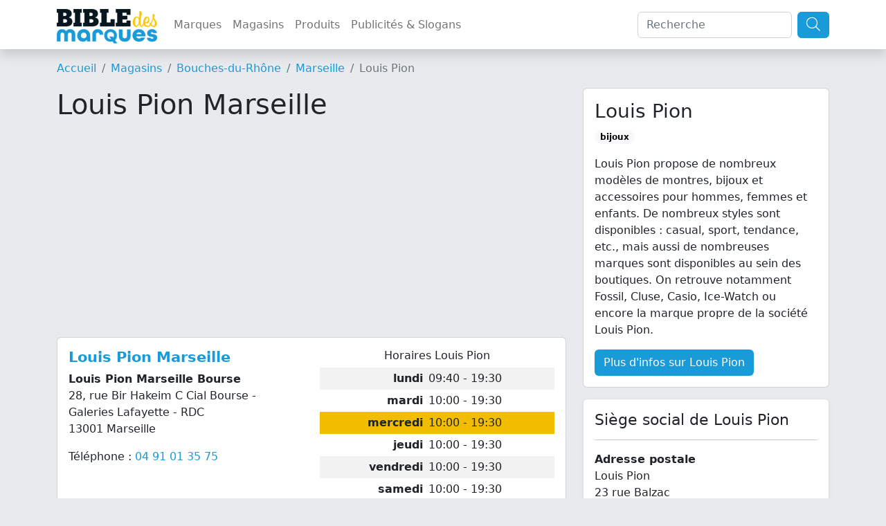

--- FILE ---
content_type: text/html; charset=UTF-8
request_url: https://www.bible-marques.fr/magasins/13001-marseille/louis-pion
body_size: 8153
content:
<!doctype html>
<html lang="fr">
<head>
    <meta charset="UTF-8">
    <meta name="viewport" content="width=device-width, user-scalable=no, initial-scale=1.0, maximum-scale=1.0, minimum-scale=1.0">
    <meta http-equiv="X-UA-Compatible" content="ie=edge">
    <meta name="description" content="Louis Pion à Marseille (13001), toutes les infos sur vos 2 magasins Louis Pion à Marseille : 28, rue Bir Hakeim C Cial Bourse - Galeries Lafayette - RDC, 52, rue Saint Ferreol. Louis Pion est une entreprise sp&amp;eacute;cialis&amp;eacute;e dans les produits d&amp;rsquo;horlogerie. C&amp;rsquo;est une soci&amp;eacute;t&amp;eacute; par actions simplifi&amp;eacute;e qui a &amp;eacute;t&amp;eacute; cr&amp;eacute;&amp;eacute;e...">
    <meta name="keywords" content="">
    
    <title>Louis Pion à Marseille</title>

    <script type="text/javascript" src="/assets/js/jquery-3.6.1.min.js"></script>
    <script type="text/javascript" src="/assets/js/bootstrap.bundle.min.js"></script>
    <script type="text/javascript" src="/assets/js/masonry.min.js"></script>

    <link href="/assets/css/bootstrap.min.css" rel="stylesheet" type="text/css"/>
    <link href="/assets/fontawesome/css/fontawesome.min.css" rel="stylesheet">
    <link href="/assets/fontawesome/css/light.min.css" rel="stylesheet">
    <link href="/assets/bible/style.css" rel="stylesheet">
    <link href="https://fonts.googleapis.com/css2?family=PT+Sans:ital,wght@1,700&display=swap" rel="stylesheet">
    <link rel="icon" type="image/png" href="/assets/bible/img/favicon.png"/>

    <script type="application/ld+json">
        {"@context":"https:\/\/schema.org","@type":"WebSite","name":"Bible-marques.fr","url":"https:\/\/www.bible-marques.fr","potentialAction":[{"@type":"SearchAction","target":"https:\/\/www.bible-marques.fr\/recherche?q={search_term_string}","query-input":"required name=search_term_string"}]}

    </script>

    <script type="text/javascript">
        var _paq = window._paq = window._paq || [];
        /* tracker methods like "setCustomDimension" should be called before "trackPageView" */

        
        
        
        
        

        _paq.push(['trackPageView']);
        _paq.push(['enableLinkTracking']);

        (function () {
            var u = "https://www.armada.fr/matomo/";
            _paq.push(['setTrackerUrl', u + 'matomo.php']);
            _paq.push(['setSiteId', '4']);
            var d = document, g = d.createElement('script'), s = d.getElementsByTagName('script')[0];
            g.type = 'text/javascript';
            g.async = true;
            g.src = u + 'matomo.js';
            s.parentNode.insertBefore(g, s);
        })();


    </script>

    <script async src="https://pagead2.googlesyndication.com/pagead/js/adsbygoogle.js?client=ca-pub-9860713461356411" crossorigin="anonymous"></script>

            <script type="application/ld+json">
    {"@context": "https://schema.org","@type": "BreadcrumbList","itemListElement": [
                                            {"@type": "ListItem", "position": 1, "name": "Magasins", "item": "https://www.bible-marques.fr/magasins"}                         ,
                                                                                    {"@type": "ListItem", "position": 2, "name": "Bouches-du-Rhône", "item": "https://www.bible-marques.fr/magasins/13-bouches-du-rhone"}                         ,
                                                                                    {"@type": "ListItem", "position": 3, "name": "Marseille", "item": "https://www.bible-marques.fr/magasins/13001-marseille"}                                                                     ]}

        </script>
    
                        <script type="application/ld+json">
                {"@context":"https:\/\/schema.org","@type":"LocalBusiness","name":"Louis Pion Marseille","image":"assets\/bible\/img\/la-bible-des-marques.png","isAccessibleForFree":true,"currenciesAccepted":"EUR","address":{"@type":"PostalAddress","streetAddress":"28, rue Bir Hakeim C Cial Bourse - Galeries Lafayette - RDC","addressLocality":"Marseille","postalCode":"13001","addressCountry":"FR"},"geo":{"@type":"GeoCoordinates","latitude":"43.29690000","longitude":"5.37592000"},"url":"https:\/\/www.bible-marques.fr\/magasins\/13001-marseille\/louis-pion","parentOrganization":{"@type":"Organization","name":"Louis Pion","url":"https:\/\/www.bible-marques.fr\/louis-pion.html","sameAs":["https:\/\/www.louispion.fr\/","https:\/\/www.facebook.com\/LouisPionOfficiel","https:\/\/twitter.com\/LouisPion","http:\/\/instagram.com\/louispion","http:\/\/www.youtube.com\/user\/LouisPionOfficiel"]}}}
            </script>
        
    
</head>
<body>
<nav class="navbar navbar-expand-lg navbar-light sticky-top shadow bg-white">
    <div class="container">
        <a href="https://www.bible-marques.fr" class="navbar-brand p-0 appeler-titre">
            <img src="/assets/bible/img/la-bible-des-marques.png" class="mt-1 logo">
        </a>
        <button class="navbar-toggler" type="button" data-bs-toggle="collapse" data-bs-target="#navbarBible" aria-controls="navbarBible" aria-expanded="false" aria-label="Afficher menu">
            <span class="navbar-toggler-icon"></span>
        </button>

        <div class="collapse navbar-collapse justify-content-center" id="navbarBible">
            <ul class="navbar-nav me-auto mb-2 mb-lg-0">
                <li class="nav-item">
                    <a class="nav-link" href="https://www.bible-marques.fr/marques">Marques</a>
                </li>
                <li class="nav-item">
                    <a class="nav-link" href="https://www.bible-marques.fr/magasins">Magasins</a>
                </li>
                <li class="nav-item">
                    <a class="nav-link" href="https://www.bible-marques.fr/produits">Produits</a>
                </li>
                <li class="nav-item">
                    <a class="nav-link" href="https://www.bible-marques.fr/publicites">Publicités & Slogans</a>
                </li>
            </ul>
            <form class="d-flex" role="search" method="get" action="https://www.bible-marques.fr/recherche">
                <input class="form-control me-2" type="search" placeholder="Recherche" aria-label="Search" value="" name="q" id="q">
                <button class="btn btn-bleu" type="submit"><i class="fa-light fa-search fa-lg"></i></button>
            </form>
        </div>
    </div>
</nav>

<div class="container mt-3">
            <nav aria-label="breadcrumb">
            <ol class="breadcrumb">
                <li class="breadcrumb-item"><a href="https://www.bible-marques.fr">Accueil</a></li>
                                                            <li class="breadcrumb-item"><a href="https://www.bible-marques.fr/magasins">Magasins</a></li>
                                                                                <li class="breadcrumb-item"><a href="https://www.bible-marques.fr/magasins/13-bouches-du-rhone">Bouches-du-Rhône</a></li>
                                                                                <li class="breadcrumb-item"><a href="https://www.bible-marques.fr/magasins/13001-marseille">Marseille</a></li>
                                                                                <li class="breadcrumb-item active">Louis Pion</li>
                                                </ol>
        </nav>
    </div>


    <div class="container">

        <div class="row">
            <div class="col-12 col-md-8">
                                    <h1>Louis Pion Marseille</h1>
                    <div class="col-12 my-3">
    <ins class="adsbygoogle"
         style="display:block"
         data-ad-client="ca-pub-9860713461356411"
         data-ad-slot="5079368456"
         data-ad-format="auto"
         data-full-width-responsive="true"></ins>
    <script>
        (adsbygoogle = window.adsbygoogle || []).push({});
    </script>
</div>

                    <div class="mb-3 card-magasin">
                <div class="card h-100">
                    <div class="card-body">
                        <div class="row">
                            <div class="col-12 col-md-6">
                                
                                                                    <h2 class="card-title">Louis Pion Marseille</h2>
                                                                                                    <b>Louis Pion Marseille Bourse</b>
                                                                <p>
                                    28, rue Bir Hakeim C Cial Bourse - Galeries Lafayette - RDC
                                    <br>
                                    13001 Marseille
                                </p>
                                                                    <p>
                                        Téléphone : <a href="tel:0491013575">04 91 01 35 75</a>
                                    </p>
                                                            </div>

                                                            <div class="col-12 col-md-6">
                                                                            <h3 style="font-size:1rem;" class="text-center">Horaires Louis Pion</h3>
                                        <table class="table table-sm table-striped table-borderless">
                                            <tbody>
                                                                                            <tr class="">
                                                    <td class="text-end"><b>lundi</b></td>
                                                    <td>
                                                                                                                    09:40 - 19:30
                                                                                                                    
                                                    </td>
                                                </tr>
                                                                                            <tr class="">
                                                    <td class="text-end"><b>mardi</b></td>
                                                    <td>
                                                                                                                    10:00 - 19:30
                                                                                                                    
                                                    </td>
                                                </tr>
                                                                                            <tr class="tr-day">
                                                    <td class="text-end"><b>mercredi</b></td>
                                                    <td>
                                                                                                                    10:00 - 19:30
                                                                                                                    
                                                    </td>
                                                </tr>
                                                                                            <tr class="">
                                                    <td class="text-end"><b>jeudi</b></td>
                                                    <td>
                                                                                                                    10:00 - 19:30
                                                                                                                    
                                                    </td>
                                                </tr>
                                                                                            <tr class="">
                                                    <td class="text-end"><b>vendredi</b></td>
                                                    <td>
                                                                                                                    10:00 - 19:30
                                                                                                                    
                                                    </td>
                                                </tr>
                                                                                            <tr class="">
                                                    <td class="text-end"><b>samedi</b></td>
                                                    <td>
                                                                                                                    10:00 - 19:30
                                                                                                                    
                                                    </td>
                                                </tr>
                                                                                            <tr class="">
                                                    <td class="text-end"><b>dimanche</b></td>
                                                    <td>
                                                                                                                    Fermé
                                                        
                                                    </td>
                                                </tr>
                                                                                        </tbody>
                                        </table>

                                                                    </div>
                                                    </div>

                    </div>
                </div>

            </div>
                    <div class="mb-3 card-magasin">
                <div class="card h-100">
                    <div class="card-body">
                        <div class="row">
                            <div class="col-12 col-md-6">
                                
                                                                    <h2 class="card-title">Louis Pion Marseille</h2>
                                                                                                    <b>Louis Pion Saint Ferreol</b>
                                                                <p>
                                    52, rue Saint Ferreol
                                    <br>
                                    13001 Marseille
                                </p>
                                                                    <p>
                                        Téléphone : <a href="tel:0491338093">04 91 33 80 93</a>
                                    </p>
                                                            </div>

                                                            <div class="col-12 col-md-6">
                                                                            <h3 style="font-size:1rem;" class="text-center">Horaires Louis Pion</h3>
                                        <table class="table table-sm table-striped table-borderless">
                                            <tbody>
                                                                                            <tr class="">
                                                    <td class="text-end"><b>lundi</b></td>
                                                    <td>
                                                                                                                    10:00 - 19:00
                                                                                                                    
                                                    </td>
                                                </tr>
                                                                                            <tr class="">
                                                    <td class="text-end"><b>mardi</b></td>
                                                    <td>
                                                                                                                    10:00 - 19:00
                                                                                                                    
                                                    </td>
                                                </tr>
                                                                                            <tr class="tr-day">
                                                    <td class="text-end"><b>mercredi</b></td>
                                                    <td>
                                                                                                                    10:00 - 19:00
                                                                                                                    
                                                    </td>
                                                </tr>
                                                                                            <tr class="">
                                                    <td class="text-end"><b>jeudi</b></td>
                                                    <td>
                                                                                                                    10:00 - 19:00
                                                                                                                    
                                                    </td>
                                                </tr>
                                                                                            <tr class="">
                                                    <td class="text-end"><b>vendredi</b></td>
                                                    <td>
                                                                                                                    10:00 - 19:00
                                                                                                                    
                                                    </td>
                                                </tr>
                                                                                            <tr class="">
                                                    <td class="text-end"><b>samedi</b></td>
                                                    <td>
                                                                                                                    10:00 - 19:00
                                                                                                                    
                                                    </td>
                                                </tr>
                                                                                            <tr class="">
                                                    <td class="text-end"><b>dimanche</b></td>
                                                    <td>
                                                                                                                    Fermé
                                                        
                                                    </td>
                                                </tr>
                                                                                        </tbody>
                                        </table>

                                                                    </div>
                                                    </div>

                    </div>
                </div>

            </div>
        
        
                    <link href="/assets/leaflet/leaflet.css" rel="stylesheet" type="text/css"/>
                    <script type="text/javascript" src="/assets/leaflet/leaflet.js"></script>
                    <script>
                        $().ready(function () {
                            var map = L.map('mapya').setView([51.505, -0.09], 13);
                            L.tileLayer('https://tile.openstreetmap.org/{z}/{x}/{y}.png', {
                                maxZoom: 19,
                                attribution: '&copy; <a href="http://www.openstreetmap.org/copyright">OpenStreetMap</a>'
                            }).addTo(map);
                            var points = []
                                                                                    points.push([43.29690000, 5.37592000])
                            L.marker([43.29690000, 5.37592000]).addTo(map)
                                .bindPopup("<b>Louis Pion Marseille</b><br>28, rue Bir Hakeim C Cial Bourse - Galeries Lafayette - RDC<br>13001 Marseille<br><a href='https://www.bible-marques.fr/magasins/13001-marseille/louis-pion'></a>")
                                                                                                                points.push([43.29319000, 5.37839000])
                            L.marker([43.29319000, 5.37839000]).addTo(map)
                                .bindPopup("<b>Louis Pion Marseille</b><br>52, rue Saint Ferreol<br>13001 Marseille<br><a href='https://www.bible-marques.fr/magasins/13001-marseille/louis-pion'></a>")
                                                                                    points.push([43.30076100, 5.38191600])
                            var group = new L.LatLngBounds(points).extend();
                            map.fitBounds(group);

                        });
                    </script>
                    <div id="mapya" style="height:300px;width:100%" class="my-4 rounded shadow-sm"></div>

                
                <div class="col-12 my-3">
    <ins class="adsbygoogle"
         style="display:block"
         data-ad-client="ca-pub-9860713461356411"
         data-ad-slot="5079368456"
         data-ad-format="auto"
         data-full-width-responsive="true"></ins>
    <script>
        (adsbygoogle = window.adsbygoogle || []).push({});
    </script>
</div>



                                    <h2>Louis Pion à proximité de Marseille</h2>
                                <div class="row g-3">
        
                    <div class="card-magasin col-md-4 col-12">
                <div class="card h-100">
                    <div class="card-body">
                        <div class="row">
                            <div class="col-12">
                                                                    <p>
                                        <i class="fa-light fa-route fa-lg couleur me-1"></i> <em>Environ 10 km à vol d'oiseau depuis Marseille</em>
                                    </p>
                                
                                                                    <h2 class="card-title"><a href="https://www.bible-marques.fr/magasins/13009-marseille/louis-pion">Louis Pion Marseille</a></h2>
                                                                                                <p>
                                    Allée Ray Grassi Galeries Lafayette
                                    <br>
                                    13009 Marseille
                                </p>
                                                                    <p>
                                        Téléphone : <a href="tel:0491695298">04 91 69 52 98</a>
                                    </p>
                                                            </div>

                                                    </div>

                    </div>
                </div>

            </div>
                    <div class="card-magasin col-md-4 col-12">
                <div class="card h-100">
                    <div class="card-body">
                        <div class="row">
                            <div class="col-12">
                                                                    <p>
                                        <i class="fa-light fa-route fa-lg couleur me-1"></i> <em>Environ 15 km à vol d'oiseau depuis Marseille</em>
                                    </p>
                                
                                                                    <h2 class="card-title"><a href="https://www.bible-marques.fr/magasins/13480-cabries/louis-pion">Louis Pion Cabriès</a></h2>
                                                                                                <p>
                                    Plan de Campagne C. Cial Avant Cap
                                    <br>
                                    13480 Cabriès
                                </p>
                                                                    <p>
                                        Téléphone : <a href="tel:0442021218">04 42 02 12 18</a>
                                    </p>
                                                            </div>

                                                    </div>

                    </div>
                </div>

            </div>
                    <div class="card-magasin col-md-4 col-12">
                <div class="card h-100">
                    <div class="card-body">
                        <div class="row">
                            <div class="col-12">
                                                                    <p>
                                        <i class="fa-light fa-route fa-lg couleur me-1"></i> <em>Environ 21 km à vol d'oiseau depuis Marseille</em>
                                    </p>
                                
                                                                    <h2 class="card-title"><a href="https://www.bible-marques.fr/magasins/13127-vitrolles/louis-pion">Louis Pion Vitrolles</a></h2>
                                                                                                <p>
                                    Quartier du Griffon- RN 113 C. Cial Carrefour
                                    <br>
                                    13127 Vitrolles
                                </p>
                                                                    <p>
                                        Téléphone : <a href="tel:0442895800">04 42 89 58 00</a>
                                    </p>
                                                            </div>

                                                    </div>

                    </div>
                </div>

            </div>
                    <div class="card-magasin col-md-4 col-12">
                <div class="card h-100">
                    <div class="card-body">
                        <div class="row">
                            <div class="col-12">
                                                                    <p>
                                        <i class="fa-light fa-route fa-lg couleur me-1"></i> <em>Environ 26 km à vol d'oiseau depuis Marseille</em>
                                    </p>
                                
                                                                    <h2 class="card-title"><a href="https://www.bible-marques.fr/magasins/13090-aix-en-provence/louis-pion">Louis Pion Aix-en-Provence</a></h2>
                                                                                                <p>
                                    16, rue Fabrot
                                    <br>
                                    13090 Aix-en-Provence
                                </p>
                                                                    <p>
                                        Téléphone : <a href="tel:0442260799">04 42 26 07 99</a>
                                    </p>
                                                            </div>

                                                    </div>

                    </div>
                </div>

            </div>
                    <div class="card-magasin col-md-4 col-12">
                <div class="card h-100">
                    <div class="card-body">
                        <div class="row">
                            <div class="col-12">
                                                                    <p>
                                        <i class="fa-light fa-route fa-lg couleur me-1"></i> <em>Environ 49 km à vol d'oiseau depuis Marseille</em>
                                    </p>
                                
                                                                    <h2 class="card-title"><a href="https://www.bible-marques.fr/magasins/83000-toulon/louis-pion">Louis Pion Toulon</a></h2>
                                                                                                <p>
                                    Centre Mayol, rue du Mûrier C. Cial Carrefour Mayol - 1er étage
                                    <br>
                                    83000 Toulon
                                </p>
                                                                    <p>
                                        Téléphone : <a href="tel:0494415696">04 94 41 56 96</a>
                                    </p>
                                                            </div>

                                                    </div>

                    </div>
                </div>

            </div>
                    <div class="card-magasin col-md-4 col-12">
                <div class="card h-100">
                    <div class="card-body">
                        <div class="row">
                            <div class="col-12">
                                                                    <p>
                                        <i class="fa-light fa-route fa-lg couleur me-1"></i> <em>Environ 85 km à vol d'oiseau depuis Marseille</em>
                                    </p>
                                
                                                                    <h2 class="card-title"><a href="https://www.bible-marques.fr/magasins/84000-avignon/louis-pion">Louis Pion Avignon</a></h2>
                                                                                                <p>
                                    Avenue de la Croix Rouge Galeries Lafayette
                                    <br>
                                    84000 Avignon
                                </p>
                                                                    <p>
                                        Téléphone : <a href="tel:0490889105">04 90 88 91 05</a>
                                    </p>
                                                            </div>

                                                    </div>

                    </div>
                </div>

            </div>
        
            </div>

                            </div>

            <div class="col-12 col-md-4">
                <div class="card mb-3">
                    <div class="card-body">
                        <h3 class="card-title">Louis Pion</h3>
                        <p class="card-text">
                                                            <span class="badge rounded-pill text-bg-light">bijoux</span>
                                                    </p>
                        <p class="card-text">
                                                            
Louis Pion propose de nombreux modèles de montres, bijoux et accessoires pour hommes, femmes et enfants. De nombreux styles sont disponibles : casual, sport, tendance, etc., mais aussi de nombreuses marques sont disponibles au sein des boutiques. On retrouve notamment Fossil, Cluse, Casio, Ice-Watch ou encore la marque propre de la société Louis Pion.
                                                    </p>
                        <a href="https://www.bible-marques.fr/louis-pion.html" class="btn btn-bleu">Plus d'infos sur Louis Pion</a>
                    </div>
                </div>

                
                                    <div class="shadow-sm bg-white p-3 rounded border mb-3 position-relative">
                        <h2 class="fs1-4">Siège social de Louis Pion</h2>
                        <hr>
                        <b>Adresse postale</b><br>
                        Louis Pion<br>
                        23 rue Balzac<br>
                        75008 Paris <br>
                                                    <hr>
                            Téléphone : 0147030035
                                            </div>
                
                

                
                                    <div class="card mb-3">
                        <div class="card-body">
                            <div class="magasin-questions">
                                <div class="magasin-question">
                                    <div class="magasin-question-titre">
                                        <b>Combien y a t-il de magasin Louis Pion à Marseille ?</b>
                                    </div>
                                    <div class="magasin-question-reponse">
                                        Il y a 2 magasins Louis Pion à Marseille. Nous n'avons pas connaissance
                                        d'autre magasin Louis Pion à Marseille. Si vous en connaissez un autre, n'hésitez pas à nous le signaler.
                                    </div>
                                </div>

                                                                <div class="magasin-question">
                                    <div class="magasin-question-titre">
                                        <b>A quelle heure ouvre le premier magasin Louis Pion à Marseille aujourd'hui ?</b>
                                    </div>
                                    <div class="magasin-question-reponse">
                                                                                    Aujourd'hui mercredi, tous les magasins Louis Pion à Marseille ouvrent
                                            à 10:00.
                                                                            </div>
                                </div>
                                <div class="magasin-question">
                                    <div class="magasin-question-titre">
                                        <b>A quelle heure ferme le dernier magasin Louis Pion à Marseille aujourd'hui ?</b>
                                    </div>
                                    <div class="magasin-question-reponse">
                                                                                    Aujourd'hui mercredi, le dernier Louis Pion à Marseille ferme
                                            à 19:30.
                                            Il s'agit du magasin situé 28, rue Bir Hakeim C Cial Bourse - Galeries Lafayette - RDC.
                                                                            </div>
                                </div>

                                <div class="magasin-question">
                                    <div class="magasin-question-titre">
                                        <b>Est-ce que Louis Pion est ouvert le dimanche à Marseille ?</b>
                                    </div>
                                    <div class="magasin-question-reponse">
                                                                                    Non, il n'y a pas de magasin Louis Pion à Marseille ouvert le dimanche.
                                                                            </div>
                                </div>
                            </div>
                        </div>
                    </div>
                
            </div>
        </div>


    </div>

<div class="modal fade" id="modalLoginRegisterForm" role="dialog" aria-labelledby="modalLoginRegisterForm" aria-hidden="true">
    <div class="modal-dialog">
        <div class="modal-content">
            <div class="modal-header mb-3">
                <div class="container d-flex mt-2">
                    <span class="couleur fs1-5"><b><i class="far fa-user fs1-5 fa-fw couleur"></i> Identification</b></span>
                </div>
                <button type="button" class="close" data-dismiss="modal" aria-label="Close"><span aria-hidden="true">×</span></button>
            </div>

            <div class="container">
                <div class="alert alert-success alert-register alert-dismissible d-none w-100 mt-3">
                    <strong>Félicitations !</strong> Votre inscription a bien été prise en compte.
                </div>
                <div class="alert alert-success alert-login alert-dismissible d-none w-100 mt-3">
                    <strong>Bravo !</strong> Vous vous êtes enregistré avec succès.
                </div>
                <div class="alert alert-warning alert-favori alert-dismissible d-none w-100 mt-3">
                    <strong>Désolé !</strong> Vous devez être authentifié pour enregistrer cette recette dans vos favoris.
                </div>
            </div>

            <div class="container pt-1 pb-5">
    <div class="row justify-content-center">
        <div class="col-md-6 mb-3">
            <div class="card">
                <div class="card-header">
                    <div class="couleur-soft fs1-5 text-center"><b>Connexion</b></div>
                </div>
                <div class="card-body">
                    <form id="formLogin">
                        <input type="hidden" name="_token" value="cYpr832vUOJyF0DrEP9MM5SDJwzSAxLTSwgGyi8V">
                        <div class="form-group row">
                            <label for="email" class="col-md-4 col-form-label text-md-right">E-mail</label>

                            <div class="col-md-6">
                                <input id="log_email" type="email" class="login-input form-control " name="email" value="" required autocomplete="email" autofocus>
                                <span class="log_error d-none" role="alert"></span>

                                                            </div>
                        </div>

                        <div class="form-group row">
                            <label for="password" class="col-md-4 col-form-label text-md-right">Mot de passe</label>

                            <div class="col-md-6">
                                <input id="log_password" type="password" class="login-input form-control " name="password" required autocomplete="current-password">

                                                            </div>
                        </div>

                    <!--
                        <div class="form-group row">
                            <div class="col-md-6 offset-md-4">
                                <div class="form-check">
                                    <input class="form-check-input" type="checkbox" name="remember" id="remember" >

                                    <label class="form-check-label" for="remember">
                                        Remember Me
                            </label>
                        </div>
                    </div>
                </div>
-->

                        <div class="form-group row mb-0">
                            <div class="col-md-8 offset-md-4">
                                <button type="submit" class="btn bg-couleur text-white">
                                    Valider
                                </button>
                                                        </div>
                        </div>

                    </form>
                </div>
            </div>
        </div>

        <div class="col-md-6 mb-3">
            <div class="card">
                <div class="card-header">
                    <div class="couleur-soft fs1-5 text-center"><b>S'enregistrer</b></div>
                </div>

                <div class="card-body">
                    <form id="formRegister">
                        <input type="hidden" name="_token" value="cYpr832vUOJyF0DrEP9MM5SDJwzSAxLTSwgGyi8V">
                        <div class="form-group row">
                            <label for="civilite" class="col-md-4 col-form-label text-md-right">Civilité</label>

                            <div class="col-md-7">
                                <select id="civilite" type="civilite" class="login-input form-control " name="civilite" autofocus>
                                    <option value="Madame">Mme</option>
                                    <option value="Monsieur">M</option>
                                </select>

                            </div>
                        </div>

                        <div class="form-group row">
                            <label for="nom" class="col-md-4 col-form-label text-md-right">Nom</label>
                            <div class="col-md-7">
                                <input id="nom" type="text" class="login-input form-control " name="nom" value="" required autocomplete="nom" autofocus>
                                <span class="reg_error d-none" role="alert"></span>

                                                            </div>
                        </div>

                        <div class="form-group row">
                            <label for="prenom" class="col-md-4 col-form-label text-md-right">Prénom</label>
                            <div class="col-md-7">
                                <input id="prenom" type="text" class="login-input form-control " name="prenom" value="" required autocomplete="prenom" autofocus>
                                <span class="reg_error d-none" role="alert"></span>

                                                            </div>
                        </div>

                        <div class="form-group row">
                            <label for="reg_email" class="col-md-4 col-form-label text-md-right">E-mail</label>

                            <div class="col-md-7">
                                <input id="email" type="email" class="login-input form-control " name="email" value="" required autocomplete="email">
                                <span class="reg_error d-none" role="alert"></span>

                                                            </div>
                        </div>

                        <div class="form-group row">
                            <label for="reg_password" class="col-md-4 col-form-label text-md-right">Mot de passe</label>

                            <div class="col-md-7">
                                <input id="password" type="password" class="login-input form-control " name="password" required autocomplete="new-password">
                                <span class="reg_error d-none" role="alert"></span>

                                                            </div>
                        </div>

                        <div class="form-group row newsletter">
                            <label class=" col-md-12 col-form-label text-md-center">
                                <input type="checkbox" name="newsletter" id="newsletter"/> &nbsp; Je souhaite recevoir la newsletter de la Bible des Marques
                            </label>
                        </div>

                        <div class="form-group row mb-0">
                            <div class="col-md-8 offset-md-4">
                                <button type="submit" class="btn bg-couleur text-white">
                                    Valider
                                </button>
                            </div>
                        </div>
                    </form>
                </div>
            </div>
        </div>
    </div>
</div>
<script>

    $(function () {

        $(document).on('submit', '#formRegister', function (e) {
            e.preventDefault();
            $.ajax({
                headers: {
                    'X-CSRF-TOKEN': $('meta[name="csrf-token"]').attr('content')
                },
                method: 'post',
                url: 'https://www.bible-marques.fr/register',
                data: $(this).serialize(),
                dataType: "json",
                success: function () {
                    setTimeout(function () {
                        $('#modalLoginRegisterForm').modal('hide');
                        location.reload();
                    }, 2000)
                    $('.alert-register').removeClass('d-none');
                },
                error: function (data) {
                    let errors = data.responseJSON;
                    $('.reg_error').text('');
                    $('.login-input').removeClass('input-error');
                    $.each(errors.errors, function (key, error) {
                        $('.log_error').text('');
                        $('#formRegister')
                            .find('[name="' + key + '"]').addClass('input-error')
                            .next()
                            .addClass('rouge fs0-9').removeClass('d-none')
                            .append('<strong><i class="fas fa-arrow-right"></i>&nbsp;' + error[0] + '</strong>');
                    });

                }
            });
        });

        $(document).on('submit', '#formLogin', function (e) {
            e.preventDefault();
            $.ajax({
                headers: {
                    'X-CSRF-TOKEN': $('meta[name="csrf-token"]').attr('content')
                },
                method: 'post',
                url: 'https://www.bible-marques.fr/authenticate',
                data: $(this).serialize(),
                dataType: "json",
                success: function () {
                    setTimeout(function () {
                        $('#modalLoginRegisterForm').modal('hide');
                        location.reload();
                    }, 2000)
                    $('.alert-login').removeClass('d-none');
                },
                error: function (data) {
                    let errors = data.responseJSON;
                    $('.login-input').removeClass('input-error');
                    $.each(errors, function (key, error) {
                        let email = 'email';
                        $('.log_error').text('');
                        $('#log_email').removeClass('input-error');
                        $('.reg_error').text('').removeClass('input-error');
                        $('#formLogin')
                            .find('[name="' + email + '"]').addClass('input-error')
                            .next()
                            .addClass('rouge fs0-9').removeClass('d-none')
                            .append('<strong><i class="fas fa-arrow-right"></i>&nbsp;' + error + '</strong>');
                    });

                }
            });
        });

    });

</script>

        </div>
    </div>
</div>

<div class="container-fluid bg-couleur text-white py-3 mt-3 bg-ingredients-couleur">
    <div class="container">
        <div class="row">
            <div class="col-md-6">
                <div style="position:relative">
                    <a href="https://www.bible-marques.fr" class="navbar-brand p-0 appeler-titre text-white">
                        <span>Bible-Marques<small>.fr</small></span>
                    </a>
                </div>
                <p class="text-justify">
                    La Bible des Marques répertorie toutes informations concernant les marques : histoire, coordonnées de contact, slogans et publicités cultes, informations juridiques, etc.
                </p>
                <p>
                    Notre annuaire des marques a été conçu comme une véritable encyclopédie des marques, notre but est de vous donner les informations les plus justes et exhaustives concernant vos marques favorites.
                </p>
                <p class="text-justify">
                    La Bible des Marques n'est affiliée à aucune des marques présentes sur le site et ne serait être tenu responsable en cas d'information erronée. Si vous relevez des informations inexactes, merci de nous en faire part pour
                    correction.
                </p>
            </div>
            <div class="col-md-3">
                <h5>Liens utiles</h5>
                <ul class="list-link" style="padding-left:20px;">
                    <li><a href="https://www.bible-marques.fr/mentions">Mentions légales</a></li>
                    <li><a href="https://www.bible-marques.fr/cgu">Conditions d'utilisation</a></li>
                    <li><a href="https://www.bible-marques.fr/privacy">Politique de confidentialité</a></li>
                </ul>
                <h5>Sites pratiques</h5>
                <ul class="list-link" style="padding-left:20px;">
                    
                    
                    
                    
                    
                    
                    
                        
                </ul>
            </div>

            <div class="col-md-3">
                <h5>Les marques par années</h5>
                <ul class="list-link" style="padding-left:20px;">
                                        <li><a href="https://www.bible-marques.fr/marques-des-annees-1900.html">Marques des années 1900</a></li>
                                        <li><a href="https://www.bible-marques.fr/marques-des-annees-1910.html">Marques des années 1910</a></li>
                                        <li><a href="https://www.bible-marques.fr/marques-des-annees-1920.html">Marques des années 1920</a></li>
                                        <li><a href="https://www.bible-marques.fr/marques-des-annees-1930.html">Marques des années 1930</a></li>
                                        <li><a href="https://www.bible-marques.fr/marques-des-annees-1940.html">Marques des années 1940</a></li>
                                        <li><a href="https://www.bible-marques.fr/marques-des-annees-1950.html">Marques des années 1950</a></li>
                                        <li><a href="https://www.bible-marques.fr/marques-des-annees-1960.html">Marques des années 1960</a></li>
                                        <li><a href="https://www.bible-marques.fr/marques-des-annees-1970.html">Marques des années 1970</a></li>
                                        <li><a href="https://www.bible-marques.fr/marques-des-annees-1980.html">Marques des années 1980</a></li>
                                        <li><a href="https://www.bible-marques.fr/marques-des-annees-1990.html">Marques des années 1990</a></li>
                                        <li><a href="https://www.bible-marques.fr/marques-des-annees-2000.html">Marques des années 2000</a></li>
                                        <li><a href="https://www.bible-marques.fr/marques-des-annees-2010.html">Marques des années 2010</a></li>
                                        <li><a href="https://www.bible-marques.fr/marques-des-annees-2020.html">Marques des années 2020</a></li>
                                    </ul>
            </div>

            <div class="my-3 col-12">
                <div style="border-top:1px solid #FFF;height:4px;opacity:0.5;"></div>
            </div>
                            <div class="col-md-3 col-6 mb-2">
                    <a href="https://www.bible-marques.fr/marques-accessoires-de-mode.html" class="text-white">Accessoires de mode</a>
                </div>
                            <div class="col-md-3 col-6 mb-2">
                    <a href="https://www.bible-marques.fr/marques-agence-immobiliere.html" class="text-white">Agence immobilière</a>
                </div>
                            <div class="col-md-3 col-6 mb-2">
                    <a href="https://www.bible-marques.fr/marques-alimentation.html" class="text-white">Alimentation</a>
                </div>
                            <div class="col-md-3 col-6 mb-2">
                    <a href="https://www.bible-marques.fr/marques-animaux.html" class="text-white">Animaux</a>
                </div>
                            <div class="col-md-3 col-6 mb-2">
                    <a href="https://www.bible-marques.fr/marques-assurance.html" class="text-white">Assurance</a>
                </div>
                            <div class="col-md-3 col-6 mb-2">
                    <a href="https://www.bible-marques.fr/marques-audio.html" class="text-white">Audio</a>
                </div>
                            <div class="col-md-3 col-6 mb-2">
                    <a href="https://www.bible-marques.fr/marques-bagage.html" class="text-white">Bagage</a>
                </div>
                            <div class="col-md-3 col-6 mb-2">
                    <a href="https://www.bible-marques.fr/marques-banque.html" class="text-white">Banque</a>
                </div>
                            <div class="col-md-3 col-6 mb-2">
                    <a href="https://www.bible-marques.fr/marques-beaute.html" class="text-white">Beauté</a>
                </div>
                            <div class="col-md-3 col-6 mb-2">
                    <a href="https://www.bible-marques.fr/marques-bebe.html" class="text-white">Bébé</a>
                </div>
                            <div class="col-md-3 col-6 mb-2">
                    <a href="https://www.bible-marques.fr/marques-bijoux.html" class="text-white">Bijoux</a>
                </div>
                            <div class="col-md-3 col-6 mb-2">
                    <a href="https://www.bible-marques.fr/marques-bio.html" class="text-white">Bio</a>
                </div>
                            <div class="col-md-3 col-6 mb-2">
                    <a href="https://www.bible-marques.fr/marques-boisson.html" class="text-white">Boisson</a>
                </div>
                            <div class="col-md-3 col-6 mb-2">
                    <a href="https://www.bible-marques.fr/marques-bricolage.html" class="text-white">Bricolage</a>
                </div>
                            <div class="col-md-3 col-6 mb-2">
                    <a href="https://www.bible-marques.fr/marques-chaussures.html" class="text-white">Chaussures</a>
                </div>
                            <div class="col-md-3 col-6 mb-2">
                    <a href="https://www.bible-marques.fr/marques-coiffure.html" class="text-white">Coiffure</a>
                </div>
                            <div class="col-md-3 col-6 mb-2">
                    <a href="https://www.bible-marques.fr/marques-concessionnaire-automobile.html" class="text-white">Concessionnaire automobile</a>
                </div>
                            <div class="col-md-3 col-6 mb-2">
                    <a href="https://www.bible-marques.fr/marques-cosmetique.html" class="text-white">Cosmétique</a>
                </div>
                            <div class="col-md-3 col-6 mb-2">
                    <a href="https://www.bible-marques.fr/marques-cuisine.html" class="text-white">Cuisine</a>
                </div>
                            <div class="col-md-3 col-6 mb-2">
                    <a href="https://www.bible-marques.fr/marques-culture.html" class="text-white">Culture</a>
                </div>
                            <div class="col-md-3 col-6 mb-2">
                    <a href="https://www.bible-marques.fr/marques-decoration.html" class="text-white">Décoration</a>
                </div>
                            <div class="col-md-3 col-6 mb-2">
                    <a href="https://www.bible-marques.fr/marques-discount.html" class="text-white">Discount</a>
                </div>
                            <div class="col-md-3 col-6 mb-2">
                    <a href="https://www.bible-marques.fr/marques-electromenager.html" class="text-white">électroménager</a>
                </div>
                            <div class="col-md-3 col-6 mb-2">
                    <a href="https://www.bible-marques.fr/marques-enfant.html" class="text-white">Enfant</a>
                </div>
                            <div class="col-md-3 col-6 mb-2">
                    <a href="https://www.bible-marques.fr/marques-environnement.html" class="text-white">Environnement</a>
                </div>
                            <div class="col-md-3 col-6 mb-2">
                    <a href="https://www.bible-marques.fr/marques-fast-food.html" class="text-white">Fast-food</a>
                </div>
                            <div class="col-md-3 col-6 mb-2">
                    <a href="https://www.bible-marques.fr/marques-femme.html" class="text-white">Femme</a>
                </div>
                            <div class="col-md-3 col-6 mb-2">
                    <a href="https://www.bible-marques.fr/marques-fourniture-bureau.html" class="text-white">Fourniture bureau</a>
                </div>
                            <div class="col-md-3 col-6 mb-2">
                    <a href="https://www.bible-marques.fr/marques-garagiste.html" class="text-white">Garagiste</a>
                </div>
                            <div class="col-md-3 col-6 mb-2">
                    <a href="https://www.bible-marques.fr/marques-homme.html" class="text-white">Homme</a>
                </div>
                            <div class="col-md-3 col-6 mb-2">
                    <a href="https://www.bible-marques.fr/marques-immobilier.html" class="text-white">Immobilier</a>
                </div>
                            <div class="col-md-3 col-6 mb-2">
                    <a href="https://www.bible-marques.fr/marques-informatique.html" class="text-white">Informatique</a>
                </div>
                            <div class="col-md-3 col-6 mb-2">
                    <a href="https://www.bible-marques.fr/marques-jardin.html" class="text-white">Jardin</a>
                </div>
                            <div class="col-md-3 col-6 mb-2">
                    <a href="https://www.bible-marques.fr/marques-jeux-video.html" class="text-white">Jeux vidéo</a>
                </div>
                            <div class="col-md-3 col-6 mb-2">
                    <a href="https://www.bible-marques.fr/marques-jouet.html" class="text-white">Jouet</a>
                </div>
                            <div class="col-md-3 col-6 mb-2">
                    <a href="https://www.bible-marques.fr/marques-lingerie.html" class="text-white">Lingerie</a>
                </div>
                            <div class="col-md-3 col-6 mb-2">
                    <a href="https://www.bible-marques.fr/marques-livraison.html" class="text-white">Livraison</a>
                </div>
                            <div class="col-md-3 col-6 mb-2">
                    <a href="https://www.bible-marques.fr/marques-location.html" class="text-white">Location</a>
                </div>
                            <div class="col-md-3 col-6 mb-2">
                    <a href="https://www.bible-marques.fr/marques-loisir.html" class="text-white">Loisir</a>
                </div>
                            <div class="col-md-3 col-6 mb-2">
                    <a href="https://www.bible-marques.fr/marques-maison.html" class="text-white">Maison</a>
                </div>
                            <div class="col-md-3 col-6 mb-2">
                    <a href="https://www.bible-marques.fr/marques-maroquinerie.html" class="text-white">Maroquinerie</a>
                </div>
                            <div class="col-md-3 col-6 mb-2">
                    <a href="https://www.bible-marques.fr/marques-meuble.html" class="text-white">Meuble</a>
                </div>
                            <div class="col-md-3 col-6 mb-2">
                    <a href="https://www.bible-marques.fr/marques-moto.html" class="text-white">Moto</a>
                </div>
                            <div class="col-md-3 col-6 mb-2">
                    <a href="https://www.bible-marques.fr/marques-musique.html" class="text-white">Musique</a>
                </div>
                            <div class="col-md-3 col-6 mb-2">
                    <a href="https://www.bible-marques.fr/marques-mutuelle.html" class="text-white">Mutuelle</a>
                </div>
                            <div class="col-md-3 col-6 mb-2">
                    <a href="https://www.bible-marques.fr/marques-opticien.html" class="text-white">Opticien</a>
                </div>
                            <div class="col-md-3 col-6 mb-2">
                    <a href="https://www.bible-marques.fr/marques-parapharmacie.html" class="text-white">Parapharmacie</a>
                </div>
                            <div class="col-md-3 col-6 mb-2">
                    <a href="https://www.bible-marques.fr/marques-photo-video.html" class="text-white">Photo / vidéo</a>
                </div>
                            <div class="col-md-3 col-6 mb-2">
                    <a href="https://www.bible-marques.fr/marques-produit-de-grande-consommation.html" class="text-white">Produit de grande consommation</a>
                </div>
                            <div class="col-md-3 col-6 mb-2">
                    <a href="https://www.bible-marques.fr/marques-restaurant.html" class="text-white">Restaurant</a>
                </div>
                            <div class="col-md-3 col-6 mb-2">
                    <a href="https://www.bible-marques.fr/marques-restauration.html" class="text-white">Restauration</a>
                </div>
                            <div class="col-md-3 col-6 mb-2">
                    <a href="https://www.bible-marques.fr/marques-service-public.html" class="text-white">Service public</a>
                </div>
                            <div class="col-md-3 col-6 mb-2">
                    <a href="https://www.bible-marques.fr/marques-services-professionnels.html" class="text-white">Services Professionnels</a>
                </div>
                            <div class="col-md-3 col-6 mb-2">
                    <a href="https://www.bible-marques.fr/marques-sport.html" class="text-white">Sport</a>
                </div>
                            <div class="col-md-3 col-6 mb-2">
                    <a href="https://www.bible-marques.fr/marques-supermarche.html" class="text-white">Supermarché</a>
                </div>
                            <div class="col-md-3 col-6 mb-2">
                    <a href="https://www.bible-marques.fr/marques-telecom.html" class="text-white">Télécom</a>
                </div>
                            <div class="col-md-3 col-6 mb-2">
                    <a href="https://www.bible-marques.fr/marques-transport.html" class="text-white">Transport</a>
                </div>
                            <div class="col-md-3 col-6 mb-2">
                    <a href="https://www.bible-marques.fr/marques-vetements.html" class="text-white">Vêtements</a>
                </div>
                            <div class="col-md-3 col-6 mb-2">
                    <a href="https://www.bible-marques.fr/marques-voiture.html" class="text-white">Voiture</a>
                </div>
                            <div class="col-md-3 col-6 mb-2">
                    <a href="https://www.bible-marques.fr/marques-voyage.html" class="text-white">Voyage</a>
                </div>
            
        </div>
    </div>
</div>
<div class="container-fluid bg-white py-3 text-center position-relative">
    <a href="https://www.bible-marques.fr" class="navbar-brand p-0 appeler-titre fs3">
        <img src="/assets/bible/img/la-bible-des-marques-big.png" class="img-fluid my-4" style="max-height:150px;">
    </a>
    <p>
        <span class="text-muted"><a href="https://www.mediawix.com" rel="nofollow">Mediawix</a> &copy; 2014-2026</span>
    </p>
</div>

</body>
</html>

<script type="text/javascript">
    let base_url = "https://www.bible-marques.fr";
</script>
<script type="text/javascript" src="/assets/marque.js"></script>




--- FILE ---
content_type: text/html; charset=utf-8
request_url: https://www.google.com/recaptcha/api2/aframe
body_size: 267
content:
<!DOCTYPE HTML><html><head><meta http-equiv="content-type" content="text/html; charset=UTF-8"></head><body><script nonce="WWaW0UgR-1Mv4LfQlamUFQ">/** Anti-fraud and anti-abuse applications only. See google.com/recaptcha */ try{var clients={'sodar':'https://pagead2.googlesyndication.com/pagead/sodar?'};window.addEventListener("message",function(a){try{if(a.source===window.parent){var b=JSON.parse(a.data);var c=clients[b['id']];if(c){var d=document.createElement('img');d.src=c+b['params']+'&rc='+(localStorage.getItem("rc::a")?sessionStorage.getItem("rc::b"):"");window.document.body.appendChild(d);sessionStorage.setItem("rc::e",parseInt(sessionStorage.getItem("rc::e")||0)+1);localStorage.setItem("rc::h",'1768998090704');}}}catch(b){}});window.parent.postMessage("_grecaptcha_ready", "*");}catch(b){}</script></body></html>

--- FILE ---
content_type: application/javascript
request_url: https://www.bible-marques.fr/assets/marque.js
body_size: 394
content:
$(document).ready (function () {

    $('#modalLoginRegisterForm').on('shown.bs.modal', function (e) {
        let button = $(e.relatedTarget)
        let buffer = button.data('msg');
        $(this).find('.alert-favori').removeClass(buffer);
    });

    $('#modalLoginRegisterForm').on('hide.bs.modal',function(e){
        $(this).find('.alert-favori').addClass("d-none");
    });
});

function deleteAvis(avisId) {
    $.ajax({
        headers: {
            'X-CSRF-TOKEN': $('meta[name="csrf-token"]').attr('content')
        },
        method: 'post',
        url: base_url+'/deleteAvis/'+avisId,
        data: { id: avisId },
        dataType: "json",
        success: function () {
            setTimeout(function(){
                $('#modaldeleteConfirm').modal('hide');
            }, 1000)
            location.reload();
            $('.alert-delete').removeClass('d-none');
        },
        error: function (data) {
            let errors = data.responseJSON;
            $.each(errors, function (key, error) {
                $('.delete-comment-error').addClass('rouge fs0-9').removeClass('d-none').append('<strong><i class="fas fa-arrow-right"></i>&nbsp;' + error + '</strong>');
            });
        }
    });
}
